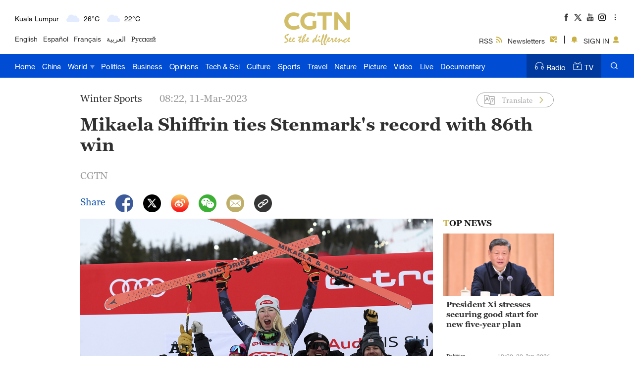

--- FILE ---
content_type: application/javascript
request_url: https://ucenter.user.cgtn.com/home/js/chunk-0367329f.dc4e8611.js
body_size: 6883
content:
(window.webpackJsonp=window.webpackJsonp||[]).push([["chunk-0367329f"],{"230c":function(t,e,s){s.r(e),s("14d9");var a=s("852e"),i=s.n(a),o=(a=s("2ef0"),a={name:"articleInfo",data:()=>({params:{contentId:1,pageNo:1},form:{contentId:1,contentTitle:"Profits of Chinese SOEs surge 40.2% Jan.-Nov."},inputChange:!0,collect:"",thumb:0,thumbfix:"--",time:null,commentData:"",isShowMore:!1,iscollect:!1,isthumb:!1,zanid:0,inputState:0,shouid:0,comments:0,screenWidth:"",showSmall:!1,zanStatus:!0,account_host:"https://account.user.cgtn.com",CollectLikeStatus:1,CommentStatus:1}),watch:{},methods:{async inputDefault(){var t=await this.$request.get(this.account_host+"/user/checkUserLogin?contentId="+this.$route.query.id+"&t="+Date.now());this.inputState=t.code,this.CollectLikeStatus=t.data.CollectLikeStatus,this.CommentStatus=t.data.CommentStatus,1==this.CommentStatus&&1==this.CollectLikeStatus?window.parent.postMessage("iconHeight:0","*"):window.parent.postMessage("iconHeight:1","*")},async checkLogin(){200!=this.inputState&&window.parent.postMessage("isLogin:https://passport.user.cgtn.com/#/login","*")},numfix:t=>1<=t/1e6?parseInt(t/1e6)+"M+":1<=t/1e4?parseInt(t/1e3)+"K+":t,async collectlist(){var t={contentId:this.$route.query.id},e=await this.$request.get(this.account_host+"/api/collect/countCollect",{params:t});(e=(this.collect=e.data,await this.$request.get("https://api-gateway.cgtn.com/thumb?id="+this.$route.query.id))).msg?(this.thumb=e.msg,this.thumbfix=this.numfix(this.thumb)):this.thumbfix=0,e=await this.$request.get(this.account_host+"/api/comment/countComment",{params:t});0!=(e=(this.comments=e.data,await this.$request.get(this.account_host+"/api/collect/collectStateJudge",{params:t}))).data?(this.shouid=e.data,this.iscollect=!0):this.iscollect=!1},async collection(t){var e={contentId:this.$route.query.id};if(2==t){if(0!=this.shouid){t={id:this.shouid};200==(await this.$request.get(this.account_host+"/api/collect/deleteById",{params:t})).code&&(this.shouid=0,this.iscollect=!this.iscollect)}else{let s=await this.$request.get(this.account_host+"/api/collect/save",{params:e});"true"==i.a.get("SHOW_TROPHY")&&setTimeout(async()=>{var t,e=await this.$request.post(this.account_host+"/incentiveapi/app/achievement/just_completed",{taskCode:s.data.taskCode});200==e.code&&null!=(t=e.data)&&t.trophyLightIcon&&(e="trophyLightIcon:"+(null==(t=e.data)?void 0:t.trophyLightIcon)+",trophyName:"+(null==(t=e.data)?void 0:t.trophyName),window.parent.postMessage(e,"*"))},3e3),200==s.code&&0!=(t=await this.$request.get(this.account_host+"/api/collect/collectStateJudge",{params:e})).data&&(this.shouid=t.data,this.iscollect=!this.iscollect)}t=await this.$request.get(this.account_host+"/api/collect/countCollect",{params:e}),this.collect=t.data}else this.thumb++,this.thumbfix=this.numfix(this.thumb),await this.$request.get("https://api-gateway.cgtn.com/thumb?type=incr&id="+this.$route.query.id)},getMore(){this.params.pageNo++,this.initData()},hrefInfo(){this.$router.push({path:"/article-info",query:{id:1}})},changePost(t){this.inputChange=!t},saveComment:s.n(a).a.debounce((async function(){if(this.commentData.trim()){var t={contentId:this.$route.query.id,commentContent:this.commentData,ccType:1};if(200==(await this.$request.get(this.account_host+"/api/comment/save",{params:t})).code){this.$message({message:"Your comment has been received and is under review!",type:"success",offset:84});var e=document.querySelectorAll(".el-message--success");if(e)for(let t=0;t<e.length;t++)e[t].style.cssText="min-width: 270px";this.commentData=""}}else{this.$message({message:"Couldn’t post comment. Try again",type:"error",offset:84});var s=document.querySelectorAll(".el-message--error");if(s)for(let t=0;t<s.length;t++)s[t].style.cssText="min-width: 270px";this.commentData=""}}),500)},mounted(){this.account_host=i.a.get("account_host")?i.a.get("account_host"):"https://account.user.cgtn.com",this.params.contentId=this.$route.query.id,this.collectlist(),this.inputDefault()}},s("df68"),s("daf8"),s("2877"));o=Object(o.a)(a,(function(){var t=this,e=t._self._c;return e("div",{staticClass:"article-contain"},[e("div",{staticClass:"news-container"},[e("div",{staticClass:"comment-reply"},[0==t.CollectLikeStatus?e("div",{staticClass:"bothdiv"},[e("div",{staticClass:"collect",on:{click:function(e){return t.collection(1)}}},[e("div",{staticClass:"collect-one"}),e("span",{staticClass:"noflag-one"},[t._v(t._s(t.thumbfix))])]),e("div",{staticClass:"collect",on:{click:function(e){return t.collection(2)}}},[t.iscollect?e("div",{staticClass:"collect-four"}):e("div",{staticClass:"collect-three"}),e("span",{class:t.iscollect?"flag":"noflag"},[t._v(t._s(t.collect))])])]):t._e(),0==t.CommentStatus?e("div",[e("div",{staticClass:"comments-title"},[t._v(" Comments "),e("div",{staticStyle:{float:"right"}},[e("img",{staticStyle:{width:"16px",height:"16px"},attrs:{src:s("886f"),alt:""}}),e("span",{staticStyle:{"font-size":"18px","font-family":"'Helvetica Neue LT Pro'","margin-left":"8.6px"}},[t._v(t._s(t.comments))])])])]):t._e(),0==t.CommentStatus?e("div",{staticClass:"pushbox"},[200!=t.inputState?e("div",{staticClass:"mask"},[e("span",{staticClass:"sign-tip"},[t._v("You need to sign in to comment.")]),e("span",{staticClass:"sign-in",on:{click:t.checkLogin}},[t._v("Sign in")])]):t._e(),200==t.inputState?e("div",{staticClass:"pc"},[e("div",{staticStyle:{position:"relative",height:"161px",width:"100%"}},[e("img",{staticClass:"avatar",attrs:{src:s("3e3c"),alt:""}}),e("el-input",{staticClass:"inputlist",attrs:{placeholder:"Add your comment...",maxlength:"800","show-word-limit":"",type:"textarea"},on:{input:t.changePost},model:{value:t.commentData,callback:function(e){t.commentData=e},expression:"commentData"}})],1),e("div",{staticClass:"post"},[e("el-button",{attrs:{disabled:!t.commentData},on:{click:t.saveComment}},[t._v("Post")])],1)]):t._e(),200==t.inputState?e("div",{staticClass:"small"},[e("div",{staticStyle:{position:"relative",width:"100%"}},[e("img",{staticClass:"avatar-two",attrs:{src:s("3e3c"),alt:""}}),e("el-input",{staticClass:"inputlist-two",attrs:{placeholder:"Add your comment...",maxlength:"800",type:"textarea",autosize:{minRows:1,maxRows:3}},on:{input:t.changePost},model:{value:t.commentData,callback:function(e){t.commentData=e},expression:"commentData"}}),e("button",{staticClass:"small-post",attrs:{disabled:!t.commentData},on:{click:t.saveComment}},[t._v(" Post ")])],1)]):t._e()]):t._e(),e("div",{directives:[{name:"show",rawName:"v-show",value:0!=t.comments,expression:"comments != 0"}],staticClass:"border"})])])])}),[],!1,null,"551a0066",null);e.default=o.exports},"3e3c":function(t,e,s){t.exports=s.p+"assets/headimg.c1e81a3a.png"},7879:function(t,e,s){},"886f":function(t,e,s){t.exports=s.p+"assets/comments-icon.61202608.png"},daf8:function(t,e,s){s("7879")},df68:function(t,e,s){s("ed93")},ed93:function(t,e,s){}}]);

--- FILE ---
content_type: application/javascript
request_url: https://ui.cgtn.com/static/public/vendor/floatPlayer/js/floatPlayer.js
body_size: 3072
content:
function floatPlayer(divId, video, ratio, gaOption, videoConfig) {
    // initialize jwplayer
    if (!divId || divId == "") {
        return;
    }
    // 判断videoConfig
    var videoConfigNew = videoConfig || {};

    //GA 新增直播参数
    var dimension21 = gaOption.video_status;
    var dimension44 = dimension21 ? 'Live' : 'News';
    var subtitleOnoff = 'off'

    var playerInstance = jwplayer(divId);

    // player dom elements
    // var playerContainerEl = document.querySelector('.player-container');
    var playerContainerEl = document.querySelector('#' + divId).parentNode.parentNode

    // returns video player position from top of document
    function getElementOffsetTop(el) {
        var boundingClientRect = el.getBoundingClientRect();
        var bodyEl = document.body;
        var docEl = document.documentElement;
        var scrollTop = window.pageYOffset || docEl.scrollTop || bodyEl.scrollTop;
        var clientTop = docEl.clientTop || bodyEl.clientTop || 0;
        return Math.round(boundingClientRect.top + scrollTop - clientTop);
    }

    // returns the current y scroll position
    function getScrollTop() {
        var docEl = document.documentElement;
        return (window.pageYOffset || docEl.scrollTop) - (docEl.clientTop || 0);
    }

    //统计播放时长
    var PlayDuration = window.PlayDuration || function () { };
    var playDuration = new PlayDuration(function (duration) {
        // window.sendVideoOtherEvent('video_duration', gaOption.sn, gaOption.headline, video, gaOption.origin, {
        //     dimension27: parseInt(duration),
        //     dimension21: dimension21,
        //     dimension44: dimension44
        // });
        window.ga4SendVideoOtherEvent('video_duration', gaOption.sn, gaOption.headline, video, gaOption.origin, {
            'duration': parseInt(duration),
            'video_status': dimension21,
            'video_type': dimension44
        });
        playerInstance.play(false);
    });


    var played = false;
    // configure jwplayer instance
    playerInstance.setup({
        autostart: false,
        file: video,
        primary: 'html5',
        setFullscreen: true,
        width: '100%',
        androidhls: true,
        aspectratio: ratio,
        stretching: videoConfigNew.stretching || '',
        events: {
            onPlay: function () {
                $('.jwplayer').each(function (index, el) {
                    var videoId = $(this).attr('id');
                    if (divId != videoId) {
                        var thePlay = jwplayer(videoId);
                        thePlay.play(false);
                    }
                });
                $('.audio-item').each(function (index, el) {
                    var imgEl = $(this).find('.audio-play')[0];
                    imgEl.src = imgEl.src.replace('icon2@x2', 'icon1@x2');
                    $(this).children('audio')[0].pause()
                })
                //发送app消息用于控制原生视频
                if (gaOption.sendMessageToApp) {
                    try {
                        if (gaOption.isiOS) {
                            $('#messagingIframe').attr('src','cgtn://news/info/audio/click');
                        }
                        if (gaOption.isAndroid) {
                            AndroidWebView.pauseVideo()
                        }
                    } catch (e) { }
                }

                // },
                // onReady: function(){
                //     var container_node = $(document.getElementById(container));
                //     $('.jw-display-icon-container', container_node).css({
                //         left: '0',
                //         top: '0',
                //         margin: '0',
                //         width: '2.75em',
                //         height: '2.75em'
                //     });
            }
        }
    }).on('play', function (obj) {
        if (!played) {
            played = true
            console.log('played', obj);
            if (gaOption.headline == "GLOBAL BUSINESS") {
                window.sendWebEvent && window.sendWebEvent('Global_Business_Europe_Introduction', 'video_play', video);
                window.ga4SendWebEvent && window.ga4SendWebEvent('Global_Business_Europe_Introduction', 'video_play', video);
            } else if (gaOption.headline == "AGENDA") {
                window.sendWebEvent && window.sendWebEvent('Agenda_Introduction', 'video_play', video);
                window.ga4SendWebEvent && window.ga4SendWebEvent('Agenda_Introduction', 'video_play', video);
            } else if (gaOption.headline == "RAZOR") {
                window.sendWebEvent && window.sendWebEvent('Razor_Introduction', 'video_play', video);
                window.ga4SendWebEvent && window.ga4SendWebEvent('Razor_Introduction', 'video_play', video);
            } else if (gaOption.headline == "THE WORLD TODAY") {
                window.sendWebEvent && window.sendWebEvent('The_World_Today_Introduction', 'video_play', video);
                window.ga4SendWebEvent && window.ga4SendWebEvent('The_World_Today_Introduction', 'video_play', video);
            } else {
                window.sendVideoPlayEvent(gaOption.sn, gaOption.headline, video, gaOption.origin, { dimension21: dimension21, dimension44: dimension44 });
                window.ga4SendVideoPlayEvent(gaOption.sn, gaOption.headline, video, gaOption.origin, {'video_status': dimension21, 'video_type': dimension44, 'subtitle': subtitleOnoff});
            }
        }
        //统计时长
        playDuration.play && playDuration.play();
    }).on('fullscreen', function (obj) {
        console.log('fullscreen: ', obj);
        var name = obj.fullscreen ? 'full_screen' : 'exit_full_screen';
        window.sendVideoOtherEvent(name, gaOption.sn, gaOption.headline, video, gaOption.origin, { dimension21: dimension21, dimension44: dimension44 });
        window.ga4SendVideoOtherEvent(name, gaOption.sn, gaOption.headline, video, gaOption.origin, {'video_status': dimension21, 'video_type': dimension44});
    }).on('complete', function (obj) {
        $('#' + divId).hide();
        $('#' + divId + "-myOverlay").show();
        console.log('complete : ', obj)
        if (gaOption.headline == "GLOBAL BUSINESS") {
            window.sendWebEvent && window.sendWebEvent('Global_Business_Europe_Introduction', 'complete', video);
            window.ga4SendWebEvent && window.ga4SendWebEvent('Global_Business_Europe_Introduction', 'complete', video);
        } else if (gaOption.headline == "AGENDA") {
            window.sendWebEvent && window.sendWebEvent('Agenda_Introduction', 'complete', video);
            window.ga4SendWebEvent && window.ga4SendWebEvent('Agenda_Introduction', 'complete', video);
        } else if (gaOption.headline == "RAZOR") {
            window.sendWebEvent && window.sendWebEvent('Razor_Introduction', 'complete', video);
            window.ga4SendWebEvent && window.ga4SendWebEvent('Razor_Introduction', 'complete', video);
        } else if (gaOption.headline == "THE WORLD TODAY") {
            window.sendWebEvent && window.sendWebEvent('The_World_Today_Introduction', 'complete', video);
            window.ga4SendWebEvent && window.ga4SendWebEvent('The_World_Today_Introduction', 'complete', video);
        } else {
            window.sendVideoOtherEvent('complete', gaOption.sn, gaOption.headline, video, gaOption.origin, { dimension21: dimension21, dimension44: dimension44 });
            window.ga4SendVideoOtherEvent('complete', gaOption.sn, gaOption.headline, video, gaOption.origin, {'video_status': dimension21, 'video_type': dimension44});
        }
        //暂停时长统计
        playDuration.pause && playDuration.pause();
    }).on('pause', function (obj) {
        console.log('pause: ', obj)
        if (gaOption.headline == "GLOBAL BUSINESS") {
            window.sendWebEvent && window.sendWebEvent('Global_Business_Europe_Introduction', 'pause', video);
            window.ga4SendWebEvent && window.ga4SendWebEvent('Global_Business_Europe_Introduction', 'pause', video);
        } else if (gaOption.headline == "AGENDA") {
            window.sendWebEvent && window.sendWebEvent('Agenda_Introduction', 'pause', video);
            window.ga4SendWebEvent && window.ga4SendWebEvent('Agenda_Introduction', 'pause', video);
        } else if (gaOption.headline == "RAZOR") {
            window.sendWebEvent && window.sendWebEvent('Razor_Introduction', 'pause', video);
            window.ga4SendWebEvent && window.ga4SendWebEvent('Razor_Introduction', 'pause', video);
        } else if (gaOption.headline == "THE WORLD TODAY") {
            window.sendWebEvent && window.sendWebEvent('The_World_Today_Introduction', 'pause', video);
            window.ga4SendWebEvent && window.ga4SendWebEvent('The_World_Today_Introduction', 'pause', video);
        } else {
            window.sendVideoOtherEvent('pause', gaOption.sn, gaOption.headline, video, gaOption.origin, { dimension21: dimension21, dimension44: dimension44 });
            window.ga4SendVideoOtherEvent('pause', gaOption.sn, gaOption.headline, video, gaOption.origin, {'video_status': dimension21, 'video_type': dimension44});
        }
        //暂停时长统计
        playDuration.pause && playDuration.pause();
    }).on('levelsChanged', function (obj) {
        var currentQuality = obj.currentQuality;
        var quality = obj.levels[currentQuality].label;
        console.log('HD: ', obj)
        window.sendVideoOtherEvent('video_quality', gaOption.sn, gaOption.headline, video, gaOption.origin, { dimension41: quality, dimension21: dimension21, dimension44: dimension44 });
        window.ga4SendVideoOtherEvent('video_quality', gaOption.sn, gaOption.headline, video, gaOption.origin, {'video_status': dimension21, 'video_type': dimension44});
    }).on('volume', function (obj) {
        console.log('volume', obj);
        window.sendVideoOtherEvent('volume', gaOption.sn, gaOption.headline, video, gaOption.origin, { dimension21: dimension21, dimension44: dimension44 });
        window.ga4SendVideoOtherEvent('volume', gaOption.sn, gaOption.headline, video, gaOption.origin, {'video_status': dimension21, 'video_type': dimension44});
    }).on('mute', function (obj) {
        console.log('mute', obj);
        window.sendVideoOtherEvent('volume', gaOption.sn, gaOption.headline, video, gaOption.origin, { dimension21: dimension21, dimension44: dimension44 });
        window.ga4SendVideoOtherEvent('volume', gaOption.sn, gaOption.headline, video, gaOption.origin, {'video_status': dimension21, 'video_type': dimension44});
    }).on('seek', function (obj) {
        console.log('back', obj);
        window.sendVideoOtherEvent('back', gaOption.sn, gaOption.headline, video, gaOption.origin, { dimension21: dimension21, dimension44: dimension44 });
        window.ga4SendVideoOtherEvent('back', gaOption.sn, gaOption.headline, video, gaOption.origin, {'video_status': dimension21, 'video_type': dimension44});
    })





    // when jwplayer instance is ready
    playerInstance.on('ready', function () {
        var config = playerInstance.getConfig();
        var utils = playerInstance.utils;

        // get height of player element
        var playerHeight = config.containerHeight;

        // get player element position from top of document
        var playerOffsetTop = getElementOffsetTop(playerContainerEl);

        // set player container to match height of actual video element
        // this prevents container from disappearing and changing element positions
        // on page when player becomes minimized. this also leaves a nice visual
        // placeholder space for minimized player to return to when appropriate

        playerContainerEl.style.height = playerHeight + 'px';

        // below we handle window scroll event without killing performance
        // this is a minimal approach. please consider implementing something more extensive:
        // i.e. http://joji.me/en-us/blog/how-to-develop-high-performance-onscroll-event

        // determine player display when scroll event is called
        // if inline player is no longer visible in viewport, add class
        // .player-minimize to minimize and float. otherwise, remove the class to put
        // player back to inline inline position
        function onScrollViewHandler() {
            //chen add ,after modify window size, need change offsetTop 解决窗口大小发生变化时，会导致视频滚动开始位置不正常的bug
            playerOffsetTop = getElementOffsetTop(playerContainerEl);

            var minimize = getScrollTop() >= playerOffsetTop;

            if (playerInstance.getState() == 'idle') {
                $('#' + divId).hide();
                return;
                // utils.toggleClass(playerContainerEl, 'cg-player-minimize', false);
            }
            else if (playerInstance.getState() != 'playing' && minimize) {
                utils.toggleClass(playerContainerEl, 'cg-player-minimize', false);
                return;
            }
            else {
                utils.toggleClass(playerContainerEl, 'cg-player-minimize', minimize);
            }
            // update the player's size so the controls are adjusted

            if ((!!window.ActiveXObject || "ActiveXObject" in window)) {
                return;
            }

            if (minimize) {
                playerInstance.resize('300', '160');
            }
            else {
                playerInstance.resize($('#' + divId).parent().width(), $('#' + divId).parent().height());
            }

        }

        // namespace for whether or not we are waiting for setTimeout() to finish
        var isScrollTimeout = false;

        // window onscroll event handler
        // window.onscroll = function() {
        //     console.log(divId)
        //     // skip if we're waiting on a scroll update timeout to finish
        //     if (isScrollTimeout) return;
        //     // flag that a new timeout will begin
        //     isScrollTimeout = true;
        //     // otherwise, call scroll event view handler
        //     onScrollViewHandler();
        //     // set new timeout
        //     setTimeout(function() {
        //         // reset timeout flag to false (no longer waiting)
        //         isScrollTimeout = false;
        //     }, 80);
        //
        // };

        // window onscroll event handler
        function addEvent(obj, type, fn) {
            if (obj.attachEvent) { //ie
                obj.attachEvent('on' + type, function () {
                    fn.call(obj);
                })
            } else {
                obj.addEventListener(type, fn, false);
            }
        }

        addEvent(window, 'scroll', function () {
            //app live 要求去掉浮窗
            if (gaOption && gaOption.closeView) return

            // skip if we're waiting on a scroll update timeout to finish
            if (isScrollTimeout) return;
            // flag that a new timeout will begin
            isScrollTimeout = true;
            // otherwise, call scroll event view handler

            onScrollViewHandler();

            // set new timeout
            setTimeout(function () {
                // reset timeout flag to false (no longer waiting)
                isScrollTimeout = false;
            }, 80);

        });


        //解决视频暂停时窗口大小发生变化会导致视频大小不正常的bug
        $('#' + divId).parent().resize(function () {
            if (playerInstance.getState() != 'idle') {
                playerInstance.resize($('#' + divId).parent().width(), $('#' + divId).parent().height());
            }
        })
        $('#' + divId).hide();
    });

    return playerInstance;

}